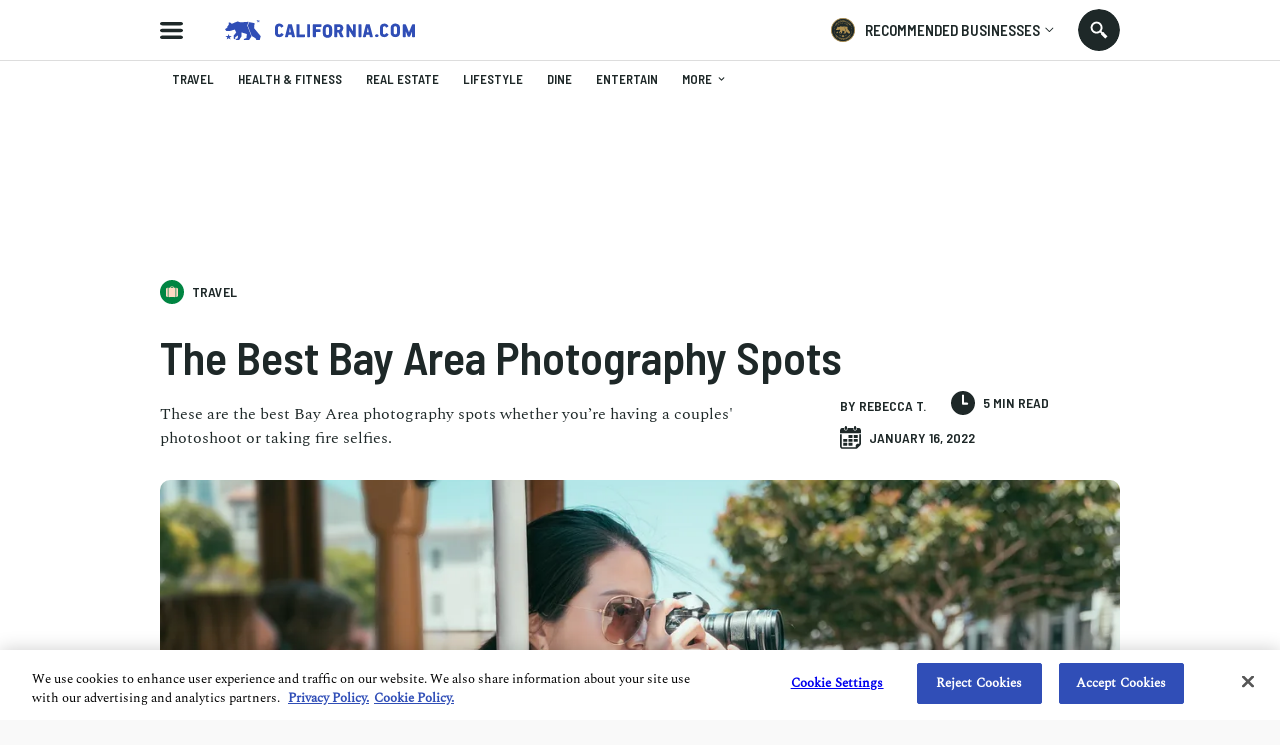

--- FILE ---
content_type: text/html; charset=utf-8
request_url: https://www.google.com/recaptcha/api2/aframe
body_size: 266
content:
<!DOCTYPE HTML><html><head><meta http-equiv="content-type" content="text/html; charset=UTF-8"></head><body><script nonce="u884G4u4hwmfRfsTEsOzFw">/** Anti-fraud and anti-abuse applications only. See google.com/recaptcha */ try{var clients={'sodar':'https://pagead2.googlesyndication.com/pagead/sodar?'};window.addEventListener("message",function(a){try{if(a.source===window.parent){var b=JSON.parse(a.data);var c=clients[b['id']];if(c){var d=document.createElement('img');d.src=c+b['params']+'&rc='+(localStorage.getItem("rc::a")?sessionStorage.getItem("rc::b"):"");window.document.body.appendChild(d);sessionStorage.setItem("rc::e",parseInt(sessionStorage.getItem("rc::e")||0)+1);localStorage.setItem("rc::h",'1764102859458');}}}catch(b){}});window.parent.postMessage("_grecaptcha_ready", "*");}catch(b){}</script></body></html>

--- FILE ---
content_type: image/svg+xml
request_url: https://static.california.com/static/svg/slider-arrows/black-white-arrow-prev.svg
body_size: 586
content:
<svg width="25" height="25" viewBox="0 0 25 25" fill="none" xmlns="http://www.w3.org/2000/svg">
<path fill-rule="evenodd" clip-rule="evenodd" d="M12.2058 24.5C18.8332 24.5 24.2058 19.1274 24.2058 12.5C24.2058 5.87258 18.8332 0.5 12.2058 0.5C5.57839 0.5 0.205811 5.87258 0.205811 12.5C0.205811 19.1274 5.57839 24.5 12.2058 24.5ZM14.163 8.08044C14.3678 7.82177 14.3507 7.44494 14.1118 7.20597C13.8544 6.94862 13.4372 6.94862 13.1798 7.20597L8.00238 12.3834L7.95117 12.4409C7.74634 12.6996 7.76341 13.0764 8.00238 13.3154L13.1798 18.4928L13.2373 18.544C13.496 18.7489 13.8728 18.7318 14.1118 18.4928L14.163 18.4354C14.3678 18.1767 14.3508 17.7999 14.1118 17.5609L9.40028 12.8488L14.1118 8.13791L14.163 8.08044Z" fill="#1E2828"/>
</svg>
